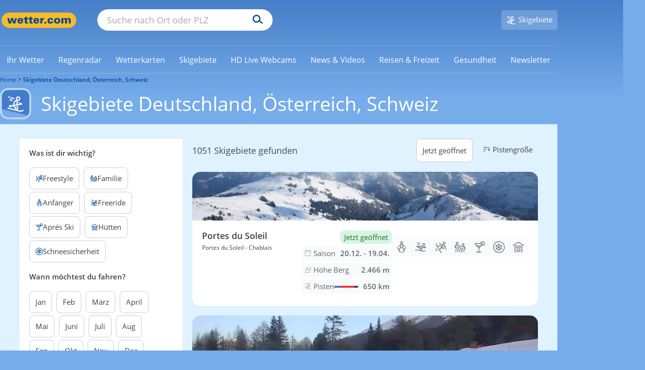

--- FILE ---
content_type: text/css
request_url: https://cs3.wettercomassets.com/wcomv5/assets/sparta.f95991ff.lap.css
body_size: 4761
content:
.lap-m{margin:20px!important}.lap-mt{margin-top:20px!important}.lap-mr{margin-right:20px!important}.lap-mb{margin-bottom:20px!important}.lap-mh,.lap-ml{margin-left:20px!important}.lap-mh{margin-right:20px!important}.lap-mv{margin-top:20px!important;margin-bottom:20px!important}.lap-m--{margin:5px!important}.lap-mt--{margin-top:5px!important}.lap-mr--{margin-right:5px!important}.lap-mb--{margin-bottom:5px!important}.lap-mh--,.lap-ml--{margin-left:5px!important}.lap-mh--{margin-right:5px!important}.lap-mv--{margin-top:5px!important;margin-bottom:5px!important}.lap-m-{margin:10px!important}.lap-mt-{margin-top:10px!important}.lap-mr-{margin-right:10px!important}.lap-mb-{margin-bottom:10px!important}.lap-mh-,.lap-ml-{margin-left:10px!important}.lap-mh-{margin-right:10px!important}.lap-mv-{margin-top:10px!important;margin-bottom:10px!important}.lap-m\+{margin:40px!important}.lap-mt\+{margin-top:40px!important}.lap-mr\+{margin-right:40px!important}.lap-mb\+{margin-bottom:40px!important}.lap-mh\+,.lap-ml\+{margin-left:40px!important}.lap-mh\+{margin-right:40px!important}.lap-mv\+{margin-top:40px!important;margin-bottom:40px!important}.lap-m\+\+{margin:80px!important}.lap-mt\+\+{margin-top:80px!important}.lap-mr\+\+{margin-right:80px!important}.lap-mb\+\+{margin-bottom:80px!important}.lap-mh\+\+{margin-right:80px!important;margin-left:80px!important}.lap-mv\+\+{margin-top:80px!important;margin-bottom:80px!important}.lap-m0{margin:0!important}.lap-mt0{margin-top:0!important}.lap-mr0{margin-right:0!important}.lap-mb0{margin-bottom:0!important}.lap-mh0,.lap-ml0{margin-left:0!important}.lap-mh0{margin-right:0!important}.lap-mv0{margin-top:0!important;margin-bottom:0!important}.lap-p{padding:20px!important}.lap-pt{padding-top:20px!important}.lap-pr{padding-right:20px!important}.info-grid .info-grid-tile,.lap-pb{padding-bottom:20px!important}.lap-ph,.lap-pl{padding-left:20px!important}.lap-ph{padding-right:20px!important}.lap-pv{padding-top:20px!important;padding-bottom:20px!important}.lap-p--{padding:5px!important}.lap-pt--{padding-top:5px!important}.lap-pr--{padding-right:5px!important}.lap-pb--{padding-bottom:5px!important}.lap-ph--,.lap-pl--{padding-left:5px!important}.lap-ph--{padding-right:5px!important}.lap-pv--{padding-top:5px!important;padding-bottom:5px!important}.lap-p-{padding:10px!important}.info-grid .info-grid-tile,.lap-pt-{padding-top:10px!important}.lap-pr-,.social-grid .social-grid-rating{padding-right:10px!important}.lap-pb-{padding-bottom:10px!important}.lap-ph-,.lap-pl-,.social-grid .social-grid-rating,.social-grid .social-grid-tile{padding-left:10px!important}.lap-ph-{padding-right:10px!important}.lap-pv-{padding-top:10px!important;padding-bottom:10px!important}.lap-p\+{padding:40px!important}.lap-pt\+{padding-top:40px!important}.lap-pr\+{padding-right:40px!important}.lap-pb\+{padding-bottom:40px!important}.lap-ph\+,.lap-pl\+{padding-left:40px!important}.lap-ph\+{padding-right:40px!important}.lap-pv\+{padding-top:40px!important;padding-bottom:40px!important}.lap-p\+\+{padding:80px!important}.lap-pt\+\+{padding-top:80px!important}.lap-pr\+\+{padding-right:80px!important}.lap-pb\+\+{padding-bottom:80px!important}.lap-ph\+\+,.lap-pl\+\+{padding-left:80px!important}.lap-ph\+\+{padding-right:80px!important}.lap-pv\+\+{padding-top:80px!important;padding-bottom:80px!important}.lap-p0{padding:0!important}.lap-pt0{padding-top:0!important}.lap-pr0{padding-right:0!important}.lap-pb0{padding-bottom:0!important}.lap-ph0,.lap-pl0{padding-left:0!important}.lap-ph0{padding-right:0!important}.lap-pv0{padding-top:0!important;padding-bottom:0!important}.lap-one-whole{width:100%!important}.lap-five-tenths,.lap-four-eighths,.lap-one-half,.lap-six-twelfths,.lap-three-sixths,.lap-two-quarters{width:50%!important}.lap-four-twelfths,.lap-one-third,.lap-three-ninths,.lap-two-sixths{width:33.3333333%!important}.lap-eight-twelfths,.lap-four-sixths,.lap-six-ninths,.lap-two-thirds{width:66.6666666%!important}.lap-one-quarter,.lap-three-twelfths,.lap-two-eighths{width:25%!important}.lap-nine-twelfths,.lap-six-eighths,.lap-three-quarters{width:75%!important}.lap-one-fifth,.lap-two-tenths{width:20%!important}.lap-four-tenths,.lap-two-fifths{width:40%!important}.lap-six-tenths,.lap-three-fifths{width:60%!important}.lap-eight-tenths,.lap-four-fifths{width:80%!important}.lap-one-sixth,.lap-two-twelfths{width:16.6666666%!important}.lap-five-sixths,.lap-ten-twelfths{width:83.3333333%!important}.lap-one-eighth{width:12.5%!important}.lap-three-eighths{width:37.5%!important}.lap-five-eighths{width:62.5%!important}.lap-seven-eighths{width:87.5%!important}.lap-one-ninth{width:11.1111111%!important}.lap-two-ninths{width:22.2222222%!important}.lap-four-ninths{width:44.4444444%!important}.lap-five-ninths{width:55.5555555%!important}.lap-seven-ninths{width:77.7777777%!important}.lap-eight-ninths{width:88.8888888%!important}.lap-one-tenth{width:10%!important}.lap-three-tenths{width:30%!important}.lap-seven-tenths{width:70%!important}.lap-nine-tenths{width:90%!important}.lap-one-twelfth{width:8.3333333%!important}.lap-five-twelfths{width:41.6666666%!important}.lap-seven-twelfths{width:58.3333333%!important}.lap-eleven-twelfths{width:91.6666666%!important}.dropdown.title{width:340px}.title .selected-forecast:after{font-size:15px}.symbol{font-size:30px}.icon--giga--responsive{font-size:60px}.app-layout{padding:20px 20px 30px}.app-layout.notitle{padding-top:30px}.app-layout.content-teaser{padding-bottom:10px}#random-content.box6 div.row{-webkit-box-pack:space-evenly;-ms-flex-pack:space-evenly;justify-content:space-evenly}body{min-width:768px;position:relative}.smaller-desk-fit-screen-ph{padding-left:20px!important;padding-right:20px!important}article div.table-scrollable{width:calc(100vw - 360px)}.btn--text{font-size:12px}.scroll-btn{margin-left:auto;margin-right:auto;width:280px}.weather-news-carousel .teaser-description{max-height:50px;overflow-y:hidden;font-size:12px;margin-top:-12px}.weather-news-carousel .slick-dots{display:none!important}.slider-tabs{max-height:234px;overflow-y:hidden}.ccs-select__item.lap-pr:after,.ccs-select__item.portable-pr:after,.ccs-select__item.pr:after,.css-search__item.lap-pr:after,.css-search__item.portable-pr:after,.css-search__item.pr:after,.taglist li.ccs-select__item:after,.taglist li.css-search__item:after{right:22px}.logo .wettercom{width:150px}.logo .promo{width:31px;height:23px;top:3px;right:15px}.logo .promo.pride{top:3px;height:29px;right:-42px}.item-weathericon{min-width:76px}.title{margin-bottom:20px}.player-wrapper img,div[data-wetterplayer]{min-height:230px}.wxnet-logo img,.wxnet-logo svg{width:240px}.lap-bg--transparent{background-color:rgba(0,0,0,0)!important}.lap-bg--black{background-color:#000!important}.lap-bg--gray-dark{background-color:#232323!important}.lap-bg--gray{background-color:#434a54!important}.lap-bg--gray-75{background-color:grey!important}.lap-bg--gray-light{background-color:#b5b5b5!important}.lap-bg--gray-lighter{background-color:#f3f3f3!important}.lap-bg--green{background-color:#41933d!important}.lap-bg--green-lightest{background-color:rgba(113,197,71,.2)!important}.lap-bg--red{background-color:#c00!important}.lap-bg--red-light{background-color:#eb3333!important}.lap-bg--orange{background-color:#f7a600!important}.lap-bg--orange-light{background-color:#ffa800!important}.lap-bg--yellow{background-color:#ffc53e!important}.lap-bg--yellow-light{background-color:#fffc93!important}.lap-bg--yellow-lighter{background-color:#fff276!important}.lap-bg--blue-dark{background-color:#00489a!important}.lap-bg--blue{background-color:#3769b6!important}.lap-bg--blue-light{background-color:#76acea!important}.lap-bg--blue-lighter{background-color:#dae9f9!important}.lap-bg--blue-lightest{background-color:#ebf2fa!important}.lap-bg--white{background-color:#fff!important}.lap-left-border--white-20{border-left:1px solid hsla(0,0%,100%,.2)!important}.lap-right-border--white-20{border-right:1px solid hsla(0,0%,100%,.2)!important}.lap-top-border--white-20{border-top:1px solid hsla(0,0%,100%,.2)!important}.lap-bottom-border--white-20{border-bottom:1px solid hsla(0,0%,100%,.2)!important}.lap-left-border--white-30{border-left:1px solid hsla(0,0%,100%,.3)!important}.lap-right-border--white-30{border-right:1px solid hsla(0,0%,100%,.3)!important}.lap-top-border--white-30{border-top:1px solid hsla(0,0%,100%,.3)!important}.lap-bottom-border--white-30{border-bottom:1px solid hsla(0,0%,100%,.3)!important}.lap-left-border--grey{border-left:1px solid #d7d7d7!important}.lap-right-border--grey{border-right:1px solid #d7d7d7!important}.lap-top-border--grey{border-top:1px solid #d7d7d7!important}.lap-bottom-border--grey{border-bottom:1px solid #d7d7d7!important}.lap-border--grey{border:1px solid #d7d7d7!important}.lap-right-border--white{border-right:1px solid #fff!important}.lap-bottom-border--white{border-bottom:1px solid #fff!important}.lap-left-border--blue-dark{border-left:1px solid #00489a!important}.lap-right-border--blue-dark{border-right:1px solid #00489a!important}.lap-top-border--blue-dark{border-top:1px solid #00489a!important}.lap-bottom-border--blue-dark{border-bottom:1px solid #00489a!important}.lap-bottom--blue-dark{border:1px solid #00489a!important}.lap-left-border--blue-light{border-left:1px solid #76acea!important}.lap-right-border--blue-light{border-right:1px solid #76acea!important}.lap-top-border--blue-light{border-top:1px solid #76acea!important}.lap-bottom-border--blue-light{border-bottom:1px solid #76acea!important}.lap-border--blue-light{border:1px solid #76acea!important}.lap-no-border{border:none!important}.lap-flex--right{margin-left:auto}.lap-float--left{float:left}.lap-float--right{float:right}.lap-pack--auto-width,.lap-pack--auto-width .pack__item{width:auto!important}.lap-text--left{text-align:left!important}.lap-text--right{text-align:right!important}.lap-text--center{text-align:center}.lap-hide{display:none!important}.lap-block{display:block}.lap-pack{width:100%;display:table;table-layout:fixed}.lap-pack__item{display:table-cell}.alpha,h1{font-size:26px}.beta,.dropdown.title,h2{font-size:21px}.gamma,h3{font-size:15px}.delta,h4{font-size:12px}.lap-delta{font-size:16px}html{font-size:12px}.lap-text--transparent{color:rgba(0,0,0,0)!important}.lap-text--black{color:#000!important}.lap-text--gray-dark{color:#232323!important}.lap-text--gray{color:#434a54!important}.lap-text--gray-75{color:grey!important}.lap-text--gray-light{color:#b5b5b5!important}.lap-text--gray-lighter{color:#f3f3f3!important}.lap-text--green{color:#41933d!important}.lap-text--green-light{color:#63c22b!important}.lap-text--green-select{color:#7dd322!important}.lap-text--red{color:#c00!important}.lap-text--red-light{color:#eb3333!important}.lap-text--orange{color:#f7a600!important}.lap-text--orange-light{color:#ffa800!important}.lap-text--yellow{color:#ffc53e!important}.lap-text--yellow-light{color:#fffc93!important}.lap-text--yellow-lighter{color:#fff276!important}.lap-text--blue-dark{color:#00489a!important}.lap-text--blue{color:#3769b6!important}.lap-text--blue-light{color:#76acea!important}.lap-text--blue-lighter{color:#dae9f9!important}.lap-text--blue-lightest{color:#ebf2fa!important}.lap-text--white{color:#fff!important}.bg-full--wrapper{height:134px}.bg-full--wrapper .fireplace-ad--logo{height:134px;position:relative;bottom:0}.bg-full--wrapper .fireplace-ad--logo img{max-height:134px}.bg-full--banner{height:250px}.slick-two .slick-track{-webkit-transform:translateZ(0)!important;transform:translateZ(0)!important}#climate-next-stations-map{height:230px}.forecast-navigation-line a,.forecast-navigation-line span{padding-left:8px;padding-right:8px}.forecast-navigation-line .forecast-navigation-date{display:none}.forecast-navigation-line a.is-active,.forecast-navigation-line a:hover{text-decoration:none;background:#4479c8;background:-webkit-gradient(linear,left bottom,left top,from(#4479c8),color-stop(50%,#2f66b4),to(#4479c8));background:-o-linear-gradient(bottom,#4479c8,#2f66b4 50%,#4479c8);background:linear-gradient(0deg,#4479c8,#2f66b4 50%,#4479c8);color:#fff;border-color:#4479c8}.forecast-navigation-grid a{text-align:center}.forecast-navigation-grid a>div:first-child{text-align:left;padding-left:7.5px}.gallery-collection .lap-image-border{border-left:5px solid #fff}[data-WetterTabs] .tab,[data-WetterTabs] .tab[id]:not(:target),[data-WetterTabs] .tab[id]:target~.tab:last-child{display:none}[data-WetterTabs] .tab.is-active,[data-WetterTabs] .tab[id]:last-child,[data-WetterTabs] .tab[id]:target{display:block}[data-WetterTabs] .tab .tab,[data-WetterTabs] .tab .tab[id]:last-child{display:none}[data-WetterTabs] .tab .tab.is-active,[data-WetterTabs] .tab .tab[id].is-active:last-child{display:block}.livecam__icon{font-size:32px}.livecam__icon.icon--normal{font-size:22px}.layout--small .livecam__icon.icon--normal{font-size:16px;padding:8px!important}.livecam__button{left:35%;top:45%}#livecam-offline{min-height:410px}.mt-product-description-text{min-height:390px}.news-ticker-mobile hr{margin-left:10px!important}.news-ticker-mobile .image-container{margin:0 auto}.allNewsContent{height:3200px}.team .member{width:calc(50% - 10px)}.team .profile .member-description{padding:20px}.footer__element{max-width:768px}.footer__element .trust-banner{vertical-align:top}.footer-nav__item{width:216px}#header-placeholder{min-height:62px}.header-dist #cp-showroom{top:12px;right:-12px}.header-login{display:table-cell;vertical-align:middle}.slideout-menu{margin-top:62px}.search-form{width:300px;height:40px}.search-field{height:40px}.search-field,.search-submit{line-height:40px}.social-grid{grid-template-columns:130px 130px 130px 1fr;-ms-grid-columns:130px 5px 130px 5px 130px 5px 1fr;grid-gap:5px}.social-grid.has-fan,.social-grid.has-rating.is-small{grid-template-rows:repeat(2,40px [row]);-ms-grid-rows:40px 1px 40px}.social-grid.has-fan.is-small{grid-template-rows:repeat(3,40px [row]);-ms-grid-rows:40px 1px 40px 1px 40px}.social-grid .social-grid-facebook{grid-column:1;grid-row:1;-ms-grid-column:1;-ms-grid-row:1}.social-grid .social-grid-twitter{grid-column:2;grid-row:1;-ms-grid-column:3;-ms-grid-row:1}.social-grid .social-grid-instagram,.social-grid .social-grid-whatsapp{display:none!important}.social-grid.has-print .social-grid-print{grid-column:3;grid-row:1;-ms-grid-column:5;-ms-grid-row:1}.social-grid.has-print .social-grid-rating{grid-column:4;grid-row:1;-ms-grid-column:7;-ms-grid-row:1}.social-grid:not(.has-print) .social-grid-print{display:none}.social-grid:not(.has-print) .social-grid-rating{grid-column:3;grid-row:1;grid-column-end:5;-ms-grid-column:5;-ms-grid-column-span:3;-ms-grid-row:1}.social-grid.is-small .social-grid-rating{grid-row:2;grid-column:1;grid-column-end:5;-ms-grid-column:1;-ms-grid-column-span:7;-ms-grid-row:3}.social-grid.is-small .social-grid-fan{grid-row:3;grid-column:1;grid-column-end:5;-ms-grid-column:1;-ms-grid-column-span:7;-ms-grid-row:5}.social-grid:not(.is-small) .social-grid-fan{grid-row:2;grid-column:1;grid-column-end:5;-ms-grid-column:1;-ms-grid-column-span:7;-ms-grid-row:3}.weather-tab.lap-tab-mr{margin-right:3px!important}.inlineVideoBox{padding:15px 20px}.width-20.lap-one-half,.width-30.lap-one-half{width:50%!important}.warnings-grid .warnings-grid-text{width:85%}#forecast-navigation{padding-top:14px;padding-bottom:10px}#forecast-navigation>div{margin-top:-10px;padding-top:10px}.city-weather-grid>a{width:calc(50% - 10px)}.spaces-weather-grid .swg-text-large{font-size:26px;line-height:26px}.index-wrapper ul .spaces-weather-grid li,.spaces-weather-grid .border--grey-next,.spaces-weather-grid .index-wrapper ul li,.spaces-weather-grid .swg-row-wrapper.border--grey-next{padding:15px 19px}.spaces-weather-grid .swg-row-wrapper{padding:15px 20px;grid-template-columns:20% 24% 6.5% 22% 21% 6.5%}.spaces-weather-grid .swg-col-period{font-size:14px;padding-bottom:3px}.spaces-weather-grid .swg-col-temperature.span-3{display:block;padding-top:7px}.spaces-weather-grid .swg-col-temperature{display:block;padding-top:6px}.spaces-weather-grid .swg-row.swg-col-temperature{grid-row:2;-ms-grid-row:2}.review-grid{grid-template-areas:"text text text text text" "col1 sp1 col2 sp2 col3" "bg bg bg .";grid-template-columns:33% 1% 33% 1% 33%;-ms-grid-columns:33% 1% 33% 1% 33%}.review-grid .review-col-text{grid-row:1;-ms-grid-row:1;-ms-grid-row-span:0;grid-column:1/6;-ms-grid-column:1;-ms-grid-column-span:5}.info-grid{grid-template-columns:repeat(2,1fr [col]);grid-template-areas:"fr01 fr02" "fr03 fr04";grid-row-gap:1px}.info-grid .info-grid-tile .icon{font-size:40px}.weather-strip__1 .delta{font-size:14px!important}.weather-strip__2 .beta{font-size:16px!important}.weather-strip__2 .gamma{font-size:14px!important}.weather-strip__3 .flag__body span,.weather-strip__3 .flag__img span{font-size:12px!important}.weather-strip__3 .flag__img span.icon--large:before,.weather-strip__3 .flag__img span.icon--x-large:before,.weather-strip__3 .flag__img span.icon--x-large span:before{font-size:.8rem!important}.weather-strip__3 .rotate-S{position:relative;top:3px}.weather-strip__4 .flag__body span,.weather-strip__4 .flag__img span{font-size:12px!important}.weather-strip__4 .flag__img span.icon--large:before,.weather-strip__4 .flag__img span.icon--x-large:before,.weather-strip__4 .flag__img span.icon--x-large span:before{font-size:.8rem!important}.weather-strip__4 .rotate-S{position:relative;top:2px}.weather-strip__4 .sun-hours{position:relative;top:3px}.weather-overview-span .gamma--small{font-size:12px!important;top:-6px;position:relative}.weather-overview-span .delta--small,.weather-overview-span .icon--small{top:-6px;position:relative}.weather-overview .beta{font-size:24px}.weather-overview .delta{font-size:12px;line-height:17px}.weather-overview .gamma{font-size:16px}.weather-overview .padding--spacer-rain,.weather-overview .padding--spacer-temp,.weather-overview .padding--spacer-wind{padding-left:6px}.init-width{min-width:20px}.cw-1-2-1-3-2-1--grid,.cw-3-2-1--grid,.cw-3-2-S--grid,.cw-6-2-S--grid{grid-template-columns:[start] 1fr 1fr [end]}.warn-slider-color.steps-frost .warn-slider,.warn-slider-color.steps-thaw .warn-slider{width:52%}#warningsMapTool .forecast-navigation-line span.layout__item.one-half.palm-one-whole,#warningsMapTool .portable-hide.layout__item.one-half.palm-one-whole,.forecast-navigation-line #warningsMapTool span.layout__item.one-half.palm-one-whole{display:inline-block!important}#mapToolWetterAppWrap{height:480px}#warningsMapTool{min-height:716px}#warningsMapTool[isRegion=true][hasWarnings=false]{min-height:826px}#warningsMapTool[isRegion=true][hasWarnings=true]{min-height:1212px}#weatherstation-map{height:250px}.app-columnists-header{height:385px;background-position:80% 100%}.app-layout.app-columnists-description{padding-right:400px}.apps.android-modern:not(.darkMode) .app-layout,.apps.android:not(.darkMode) .app-layout,.apps.ios:not(.darkMode) .app-layout{padding-left:20px!important;padding-right:20px!important}.billboard .slick-arrow{display:none!important}.barbecue-tablecell{display:table-cell;vertical-align:middle}.roundabout-holder{height:270px;width:200px}.roundabout-moveable-item{height:270px;width:210px;padding:10px}.roundaboutWrapper{position:relative;width:344px}.roundabout{width:344px}.roundabout .slick-next{top:45%;right:40px!important}.roundabout .slick-prev{top:45%;left:38px!important}.roundaboutCarousel li span{right:20px;bottom:20px}#tyreweather .roundabout-holder{height:270px;width:300px}#tyreweather .roundabout-moveable-item{height:270px;width:210px;padding:10px}#tyreweather .roundaboutWrapper{position:relative;width:344px;height:300px}#tyreweather .roundabout{width:344px}#tyreweather .roundabout .slick-next{top:41%;right:53px!important}#tyreweather .roundabout .slick-prev{top:41%;left:51px!important}#tyreweather .roundaboutCarousel{overflow:hidden}#tyreweather .roundabout-bg{height:60px}.gartenwetter .orangeButton{margin:0 8px}.categoryHead .icon-arrow_accordion{line-height:17px}.pollinationCalendar td{border-bottom:1px solid #d7d7d7}.allergy-container{height:510px}.allergy-container .allergy-image{height:65%}.regioweather{min-height:215px!important}.rw-searchbox-container-large{display:block}.rw-expandbtn-container-large{display:none}.rw-expandbtn-container-small{display:block}.rw-searchbox-container-small{display:none}.rw-expandbtn-container{position:absolute;top:30px;left:20px;-webkit-box-shadow:0 0 7px rgba(0,0,0,.5);box-shadow:0 0 7px rgba(0,0,0,.5)}.rw-searchbox-container{position:absolute;top:30px;left:20px;width:425px;-webkit-box-shadow:0 0 5px rgba(0,0,0,.3);box-shadow:0 0 5px rgba(0,0,0,.3)}.lap-absolute-top-right{position:absolute;top:0;right:0}.right-side-content{width:310px!important}.item-circle{width:22px;height:22px}.map-button{width:400px}#chartdiv{width:410px}.aside{width:320px;float:right}.lap-width-fit{width:400px}#filterWidget .pack{display:block;table-layout:fixed}.beside-100{width:calc(100% - 130px)}.region-navigation{margin-top:-40px}.preview-size{-o-object-fit:cover;object-fit:cover;-o-object-position:left;object-position:left}.barbecueWeather,.gardenWeather{height:660px}.barbecueWeather .barbecueGrid .tmax,.barbecueWeather .gardenGrid .tmax,.gardenWeather .barbecueGrid .tmax,.gardenWeather .gardenGrid .tmax{font-size:42px}.barbecueWeather .barbecueGrid .tmin,.barbecueWeather .gardenGrid .tmin,.gardenWeather .barbecueGrid .tmin,.gardenWeather .gardenGrid .tmin{font-size:25px}.barbecueWeather.module .summary,.gardenWeather.module .summary{background-position-y:-70px}